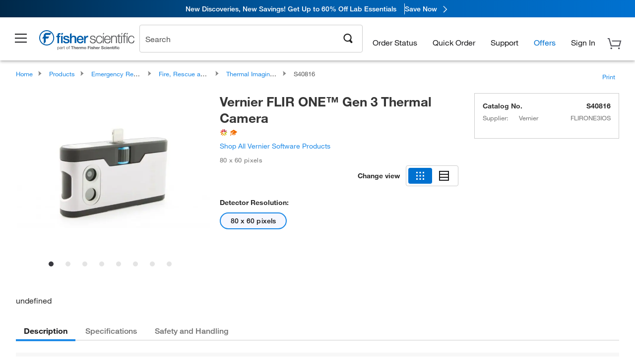

--- FILE ---
content_type: text/html; charset=utf-8
request_url: https://www.fishersci.com/store1/product-recommendations?partNumber=S40816&leafNode=90150490
body_size: 1745
content:
<meta http-equiv="X-UA-Compatible" content="IE=9">

<link rel="stylesheet" type="text/css" media="screen" href="/store1/product-recommendations/resources/css/productRecommendations.min.css">


<div class="productRecommendations_template">
    <div id="getme"></div>
    <div id="div_first" class="margintop5 carousel-container carousel-content CVM" data-analytics-carousel="CVM" data-model="CVM" data-impression-tracking="true" data-initialized="false">
    <input type="hidden" value="pricingApp: "></input>
    <input type="hidden" value="commerce-productDetails: "></input>
    <input type="hidden" value="rulesApp: "></input>
    <input type="hidden" value="fishersci-product-recommendations: 51ms"></input>
    <input type="hidden" value="catalogApp: "></input>
    <input type="hidden" value="commerce-catalogRules: "></input>
    <input type="hidden" value="commerce-priceAndAvailability:  "></input>
    <input type="hidden" value="nodeTime: 60ms "></input>
    <input type="hidden" value="#recommendations_carousel_slot0"></input>
    <input type="hidden" value="child"></input>

    <div id="leftbutton" class="lSAction">
        <a class="left carousel-control lS">
            <span class="icon_Chevron_Left font_icon"></span>
        </a>
    </div>
    <div id="rightbutton" class="lSAction">
        <a class="right carousel-control lSNext">
            <span class="icon_Chevron_Right font_icon"></span>
        </a>
    </div>
    <div id="myCarousel">
        <div class="heading-container">
            <h2 class="carousel-heading">
                Customers who viewed this item also viewed
                <span class="font_icon icon_Information_Outline" id="recommendations_disclaimer_icon">
                     <span class="recommendations_disclaimer_message hide">
                         This information does not imply a recommendation or representation of any kind and any action taken upon the information provided is strictly at your own risk. The products shown have not been qualified by Fisher Scientific for any particular purpose, application or use and it is the responsibility of the purchaser to ensure that the performance of the product is suitable for the purchasers specific use or intended application.
                     </span>
                </span>
            </h2>
            <div id="viewing-component" class="img-counter">Viewing <span id="current-img">1</span><span id="last-img">-4</span> of <span id="total"></span></div>
        </div>
        <div>
            <ul id="prod-carousel" class="lightSlider lsGrab lSSlide containcar content-slider" data-total="2">
                    <li class="item product-recommendation-item" id="50366794" data-position="1" data-source-partnumber="S40816">
                        <div class="container-div">
                            <div class="container-img">
                                <a href="/shop/products/sylgard-184/50366794" data-partnumber="50366794" data-position="1" data-link-type="image" class="linkref" title="Electron Microscopy Sciences&nbsp;Sylgard&trade; 184"
                                    data-analytics-section="carousel" data-analytics-container="CVM" data-analytics-parent="50366794" data-analytics-text="Product Image|1">
                                    <img src="https://assets.fishersci.com/TFS-Assets/CCG/product-images/VN00030433-24236-10.JPG-150.jpg" alt="Electron Microscopy Sciences&nbsp;Sylgard&trade; 184" loading="lazy" class="images"/>
                                </a>
                            </div>
                            <div class="Divider-Line"></div>
                            <div class="info-div">
                                <div class="catalog-container">
                                    <p><span class="catalog">Catalog No. 50-366-794</span></p>
                                </div>
                                <div id="titlediv">
                                    <p class="title">
                                        <a href="/shop/products/sylgard-184/50366794" data-partnumber="50366794" data-position="1"
                                            data-link-type="link" class="linkref analytics-a" title="Electron Microscopy Sciences&nbsp;Sylgard&trade; 184"
                                            data-analytics-section="carousel" data-analytics-container="CVM" data-analytics-parent="50366794" data-analytics-text="Electron Microscopy Sciences&amp;nbsp;Sylgard&amp;trade; 184|1">
                                                Electron Microscopy Sciences Sylgard ™  184
                                        </a>
                                    </p>
                                </div>
                                <div class="priceunits">
                                    <span class="price">$230.77</span>
                                    <span class="units"> / Each</span>
                                </div>
                                <div class="savereg">
                                </div>
                                <span class="isSciEd"></span>
                            </div>
                        </div>
                    </li>
                    <li class="item product-recommendation-item" id="19121430" data-position="2" data-source-partnumber="S40816">
                        <div class="container-div">
                            <div class="container-img">
                                <a href="/shop/products/msa-evolution-5000-thermal-imaging-camera-accessories-13/19121430" data-partnumber="19121430" data-position="2" data-link-type="image" class="linkref" title="MSA&trade;&nbsp;Evolution&trade; 5000 Thermal Imaging Camera Accessories"
                                    data-analytics-section="carousel" data-analytics-container="CVM" data-analytics-parent="19121430" data-analytics-text="Product Image|2">
                                    <img src="https://assets.fishersci.com/TFS-Assets/CCG/MSA/product-images/10040226.jpg-150.jpg" alt="MSA&trade;&nbsp;Evolution&trade; 5000 Thermal Imaging Camera Accessories" loading="lazy" class="images"/>
                                </a>
                            </div>
                            <div class="Divider-Line"></div>
                            <div class="info-div">
                                <div class="catalog-container">
                                    <p><span class="catalog">Catalog No. 19-121-430</span></p>
                                </div>
                                <div id="titlediv">
                                    <p class="title">
                                        <a href="/shop/products/msa-evolution-5000-thermal-imaging-camera-accessories-13/19121430" data-partnumber="19121430" data-position="2"
                                            data-link-type="link" class="linkref analytics-a" title="MSA&trade;&nbsp;Evolution&trade; 5000 Thermal Imaging Camera Accessories"
                                            data-analytics-section="carousel" data-analytics-container="CVM" data-analytics-parent="19121430" data-analytics-text="MSA&amp;trade;&amp;nbsp;Evolution&amp;trade; 5000 Thermal Imaging Camera Accessories|2">
                                                MSA ™  Evolution ™  5000 Thermal Imaging Camera
                                        </a>
                                    </p>
                                </div>
                                <div class="priceunits">
                                    <span class="price">$138.00</span>
                                    <span class="units"> / Each</span>
                                </div>
                                <div class="savereg">
                                </div>
                                <span class="isSciEd"></span>
                            </div>
                        </div>
                    </li>
            </ul>
        </div>
    </div>
    <div class="clear"></div>

</div>


    <script type="text/javascript">
        if(document.getElementById("recommendations-script") == null) {
            let s = document.createElement('script');
            s.setAttribute('src', "/store1/product-recommendations/resources/js/productRecommendations.min.js");
            s.setAttribute('id', "recommendations-script");
            document.body.appendChild(s);
        } else {
            let carouselContainers = document.getElementsByClassName("carousel-content");
            for(let i = 0; i < carouselContainers.length; i++) {
                if(this.carouselContainers[i].dataset.initialized == "false") {
                    let Carousel = CarouselInit(this.carouselContainers[i]);
                    Carousel.start();
                }
            }
            initRecsCart()
        }
    </script>
</div>
